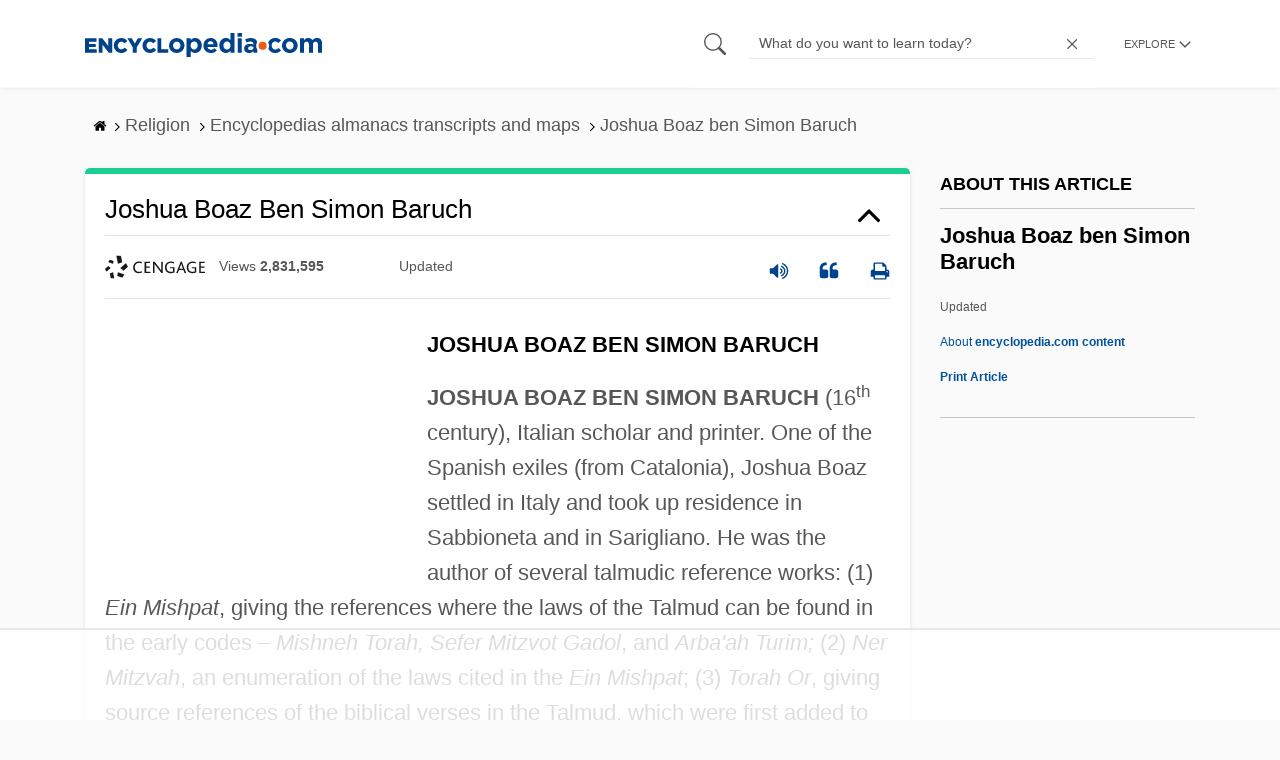

--- FILE ---
content_type: text/html
request_url: https://api.intentiq.com/profiles_engine/ProfilesEngineServlet?at=39&mi=10&dpi=936734067&pt=17&dpn=1&iiqidtype=2&iiqpcid=ddb1ea75-a7b0-40bb-93d7-0eb9f9fcd38c&iiqpciddate=1769092711360&pcid=0ffe92a1-3ba3-4bc7-a77a-19c26630350b&idtype=3&gdpr=0&japs=false&jaesc=0&jafc=0&jaensc=0&jsver=0.33&testGroup=A&source=pbjs&ABTestingConfigurationSource=group&abtg=A&vrref=https%3A%2F%2Fwww.encyclopedia.com
body_size: 55
content:
{"abPercentage":97,"adt":1,"ct":2,"isOptedOut":false,"data":{"eids":[]},"dbsaved":"false","ls":true,"cttl":86400000,"abTestUuid":"g_8fc0b57f-43f9-4248-8772-56928b294888","tc":9,"sid":-1712770275}

--- FILE ---
content_type: text/plain
request_url: https://rtb.openx.net/openrtbb/prebidjs
body_size: -84
content:
{"id":"f032a457-d4e9-438c-81ba-8da3dacfb60b","nbr":0}

--- FILE ---
content_type: text/plain; charset=UTF-8
request_url: https://at.teads.tv/fpc?analytics_tag_id=PUB_17002&tfpvi=&gdpr_consent=&gdpr_status=22&gdpr_reason=220&ccpa_consent=&sv=prebid-v1
body_size: 56
content:
OGQwZGUxNGQtOGY3YS00NDE5LWFjMjQtYjYxOTlhYTBhOWQwIy03MA==

--- FILE ---
content_type: text/plain
request_url: https://rtb.openx.net/openrtbb/prebidjs
body_size: -226
content:
{"id":"b6b7482a-9f2b-43e2-bc99-bb7d40c83185","nbr":0}

--- FILE ---
content_type: text/plain; charset=utf-8
request_url: https://ads.adthrive.com/http-api/cv2
body_size: 4987
content:
{"om":["00xbjwwl","016e8dfa-daef-495e-87a8-81307287f273","04897otm","04avd4zf","08qi6o59","0bb78cxw","0iyi1awv","0mzsmbxe","0pycs8g7","0rbjykqy","0rko03io","0sm4lr19","1","10011/855b136a687537d76857f15c0c86e70b","1011_302_56233570","10310289136970_559920874","10310289136970_559921421","10ua7afe","11142692","11509227","1185:1610326728","11896988","118ep6wu","12010080","12010084","12010088","12047058","12168663","124682_658","124684_201","124843_10","124848_8","124853_8","1374w81n","13mvd7kb","1453468","1610326628","1610338926","17_23391182","17_23391194","17_23391302","17_24104657","17_24683319","17_24696345","17_24767210","17_24767217","17_24767232","1idb8b","1kpjxj5u","1qlxu0yx","1r7rfn75","1zx7wzcw","202d4qe7","206_522709","2132:42375967","2132:42984839","2132:45291933","2132:45327624","2132:45327684","2132:45563097","2132:45573262","2132:45877320","2132:45919811","2132:46039504","2132:46039902","2249:553781220","2249:647637518","2249:650628025","2249:674798650","2249:683817811","2249:691914577","2249:691925891","2249:700871522","2249:703065057","2249:704283766","2307:0rko03io","2307:28u7c6ez","2307:2ivtu6ed","2307:3p0mnojb","2307:3wivd6ib","2307:4l7yzzlo","2307:5am84p90","2307:794di3me","2307:7cmeqmw8","2307:7fmk89yf","2307:8orkh93v","2307:98xzy0ek","2307:9nex8xyd","2307:9t6gmxuz","2307:a7w365s6","2307:bn278v80","2307:clbujs0n","2307:cv0h9mrv","2307:enlhmyoh","2307:g749lgab","2307:gn3plkq1","2307:hswgcqif","2307:i3i05vpz","2307:iiu0wq3s","2307:ixtrvado","2307:n3egwnq7","2307:n5qy4p52","2307:nzm94v28","2307:p3cf8j8j","2307:plth4l1a","2307:q6wuoqcc","2307:qe3j7nn0","2307:qlw2vktr","2307:s2ahu2ae","2307:tk209rcs","2307:u7p1kjgp","2307:ubjltf5y","2307:uqph5v76","2307:uvzw7l54","2307:xc88kxs9","2307:zd631qlo","2409_15064_70_86128400","2409_15064_70_86128401","2409_15064_70_86128402","24694792","24694794","24694815","248492119","248492542","25_53v6aquw","25_8b5u826e","25_m2n177jy","25_op9gtamy","25_oz31jrd0","25_pz8lwofu","25_sqmqxvaf","25_ti0s3bz3","25_utberk8n","25_yi6qlg3p","25_zwzjgvpw","2636_1101777_7764-1036203","2636_1101777_7764-1036209","2636_1101777_7764-1036210","2662_178309_8034126","2662_200562_8172720","2662_200562_8172724","2662_200562_8182931","2676:85690717","2676:86083195","2676:86411121","2676:86689316","2676:86698039","286bn7o6","28u7c6ez","29414696","2974:8172720","2974:8182931","2ivtu6ed","3018/bcd12fc9396877a7c446510d29de870d","30583865","308_125203_17","308_125204_13","31809564","33058672","33118520","3335_25247_700109379","3335_73_665280126","33604463","33604871","33605023","33865078","34018583","3490:CR52212687","3490:CR52212688","3490:CR52223725","3658_15078_7yj1wi4i","3658_15696_a0l7lmjs","3658_15784_cgx63l2w","3658_179461_ppn03peq","3658_18008_hswgcqif","3658_18008_nzm94v28","3658_18008_uqph5v76","3658_184265_jnn8cnz2","3658_203382_T26225930","3658_211122_5vb39qim","3658_22079_zd631qlo","3658_78719_4l7yzzlo","3702_139777_24765544","381513943572","3822:24417995","39303318","39350186","396398251","3LMBEkP-wis","3hkzqiet","3jwf4qqp","3k7yez81","3p0mnojb","3q49ttf8","3v2n6fcp","3wivd6ib","40209386","409_216388","409_225987","409_226312","409_226326","409_227223","42604842","44023623","44101732","45877320","458901553568","45v886tf","46039085","47869802","485027845327","4941618","4aqwokyz","4coijx9x","4etfwvf1","4gx2hhfb","4qks9viz","4w5ob6c8","4z9jua9x","4zai8e8t","50262962","51004532","51372084","51372355","51372397","51372434","516119490","52321874","526487395","52jym2o2","5316_139700_e57da5d6-bc41-40d9-9688-87a11ae6ec85","53786587","53v6aquw","54639987","54779847","549410","5504:203508","5504:203863","55092222","5510:kecbwzbd","5510:llssk7bx","5510:mznp7ktv","5510:ouycdkmq","5510:qlw2vktr","5510:quk7w53j","55167461","55221385","5526539217","553781220","553781814","55763523","557_409_216396","557_409_216486","557_409_220343","557_409_220344","557_409_220346","557_409_220354","557_409_223589","557_409_226312","557_409_226316","557_409_228105","558_93_hswgcqif","558_93_nmm1c7f0","558_93_rk5pkdan","5636:12023788","5670:8182931","58147757","582mxy0f","588062576109","59664236","59665059","59856354","5989_1799740_703656485","5989_1799740_703673511","5989_1799740_704085420","5989_1799740_704085924","5am84p90","5nukj5da","605367468","60f5a06w","61159998","61213159","6126589193","61311040","61524915","618576351","618876699","61900466","619089559","61932920","61932933","61945796","62019681","62187798","6226505231","6226505239","6226518723","6226530649","6226543495","62584628","627227759","627301267","627309156","627309159","628015148","628086965","628153053","628153173","628222860","628223277","628360579","628360582","628444259","628444349","628444433","628444439","628456307","628456310","628456379","628456382","628456391","628622163","628622166","628622172","628622175","628622241","628622244","628622247","628622250","628683371","628687043","628687157","628687460","628687463","628803013","628841673","629007394","629009180","629167998","629168001","629168010","629168565","629171196","629171202","629350437","630137823","630660884","630928655","63100589","6365_61796_784880263591","6365_61796_784880275657","6365_61796_785451798380","63t6qg56","643476627005","6547_67916_00YqwUu4UxGCy6SYNxXL","6547_67916_2n3zvF6Nlad0c3MIhTTy","6547_67916_AW0sbg9edJtCfxobkX8X","6547_67916_JG9KsCmABt1VCudxaL8J","6547_67916_LBFLTKa5azpFb0yLyyuU","6547_67916_WbXuLauYOscYWojaSZTB","6547_67916_YhPQ8Z8XRsLILcz6YAzY","6547_67916_ZcQsUFqm1mWAJ0g2O3vH","6547_67916_a8NNmweZ7Jyl75Mg6on5","6547_67916_cmY11pqjDreNxL86COXr","6547_67916_jm8UMs4Zi0eYARvmdOsm","6547_67916_nm6dbfDp8XFWn62dJJkq","6547_67916_pFD8qvM32mAL2eEzLa57","6547_67916_t7qAAfVDub9AiaXRMBXG","6547_67916_x3rL29ya2H5eNOyCp50N","659216891404","659713728691","663293761","665280126","680_99480_700109379","680_99480_700109383","680_99480_700109389","680_99480_700109391","683821359302","690_99485_1610326628","697189989","697525795","697876999","6l5qanx0","6pamm6b8","6zt4aowl","700109383","700109389","700109399","702423494","704615586","705115233","705115332","705115442","705115523","705116521","705127202","706217912595","706320056","707102891","707103128","70_86128401","726223570444","7354_217088_85987450","7354_217088_86434480","7354_229128_86128400","74243_74_18298320","74243_74_18364134","74_462792978","74scwdnj","7732580","77gj3an4","7928574","793303802137","794di3me","7969_149355_45877320","7969_149355_45999649","7a0tg1yi","7cmeqmw8","7fdb39zj","7fl72cxu","7fmk89yf","7qevw67b","7sf7w6kh","7x8f326o","7xb3th35","7yj1wi4i","81097795","8152878","8152879","8154363","8193078","85444966","85661854","86083186","86470583","86744983","86925902","86927514","8b5u826e","8camtqjh","8gyxi0mz","8orkh93v","8u2upl8r","8w4klwi4","9057/118fd3eefbff5c5b303909fff5103e9c","9057/211d1f0fa71d1a58cabee51f2180e38f","9057/9ced2f4f99ea397df0e0f394c2806693","9057/b232bee09e318349723e6bde72381ba0","90_12219634","90xabdla","9309343","96srbype","9krcxphu","9nex8xyd","9r15vock","9rqgwgyb","9t6gmxuz","9vtd24w4","a0l7lmjs","a7w365s6","a7wye4jw","ascierwp","auyahd87","bd5xg6f6","bn278v80","bpdqvav8","bpecuyjx","bpwmigtk","bq2rzo0o","c1adbadf-b0ca-47f8-a591-24d81c868d74","c1t9ap74","c3jn1bgj","c75hp4ji","c7z0h277","cgx63l2w","clbujs0n","cmpalw5s","cqant14y","cr-9cqtwg3qvbrhwz","cr-9cqtwg3qvbri02","cr-9cqtwg3qw8rhwz","cr-9cqtwg3qw8ri02","cr-a9s2xe6vubwj","cr-a9s2xe7rubwj","cr-a9s2xf8vubwj","cr-aaqt0j8yubwj","cr-aav1zg0qubwj","cr-aawz3e8yubwj","cr-aawz3f0wubwj","cr-aawz3f1vubwj","cr-aawz3f2tubwj","cr-f6puwm2w27tf1","cr-f6puwm2x27tf1","cr-fb6jdj9uuatj","cr-flbd4mx4ubwe","cr-ghun4f53ubwe","cr-pyl983h4u9vd","cr-q97t18oou9vd","cr-q97t18oouatj","cr-q97t18ooubwe","cr-q97t18ooubxe","cr-r5fqbsaru9vd","cr-zdos6q1fubwe","cr223-e7wwzi6qxeu","cr223-e8rz0d0qxeu","cv0h9mrv","cymho2zs","czt3qxxp","d8xpzwgq","ddr52z0n","de66hk0y","djstahv8","duxvs448","e2c76his","edkk1gna","enlhmyoh","eud1td0t","extremereach_creative_76559239","fcn2zae1","fdujxvyb","feueU8m1y4Y","fq298eh4hao","fzw4jega","g2ozgyf2","gdq6ecmo","ge4000vb","gix2ylp1","gn3plkq1","h0zwvskc","hswgcqif","hueqprai","hya8dpaz","i2aglcoy","i3i05vpz","i3wbjzd6","i90isgt0","i9b8es34","iiu0wq3s","iu5svso2","iw3id10l","ixtrvado","izn7xb48","j39smngx","j728o85b","ja9t2zld","jaz5omfl","jd035jgw","jr169syq","k6mxdk4o","k7dd9kai","ke298clz3yy","kecbwzbd","klqiditz","kz8629zd","llssk7bx","mbgz0hvw","mdhhxn07","mne39gsk","mnzinbrt","mznp7ktv","n3egwnq7","n5qy4p52","ncfr1yiw","np9yfx64","nzm94v28","ofoon6ir","oj70mowv","op9gtamy","ou8gxy4u","ouycdkmq","owpdp17p","oyophs7h","oz31jrd0","ozdii3rw","p0noqqn9","p6aoyyz5","pagvt0pd","pe0gcg4w","pefxr7k2","pi9dvb89","pkydekxi","pl298th4l1a","plth4l1a","pmtssbfz","ppn03peq","pz8lwofu","pzgd3hum","q0nt8p8d","q6wuoqcc","q9plh3qd","qfy64iwb","qlw2vktr","qqvgscdx","quk7w53j","rcfcy8ae","rk5pkdan","rknnwvfz","rkqjm0j1","rxj4b6nw","s2ahu2ae","s4s41bit","saxpac11","sdodmuod","seill0x0","t34l2d9w","tfbg3n3b","ti0s3bz3","tomxatk9","tsa21krj","u2cc9kzv","u3kgq35b","u59v8ho5","ubjltf5y","uer2l962","uf7vbcrs","ujl9wsn7","ujqkqtnh","uk3rjp8m","uqph5v76","uvzw7l54","uxt19cdi","uykfdhoc","vbivoyo6","veuwcd3t","vp295pyf","vshlmlqr","w15c67ad","w3ez2pdd","wfxqcwx7","wt0wmo2s","wu5qr81l","x05tmoze","x0lc61jh","xgzzblzl","xm7xmowz","xmrkzlba","y44dspxu","yi6qlg3p","ylz2n35t","zaiy3lqy","zd631qlo","zep75yl2","zfexqyi5","zpm9ltrh","zvdz58bk","zw6jpag6","7979132","7979135"],"pmp":[],"adomains":["123notices.com","1md.org","about.bugmd.com","acelauncher.com","adameve.com","akusoli.com","allyspin.com","askanexpertonline.com","atomapplications.com","bassbet.com","betsson.gr","biz-zone.co","bizreach.jp","bubbleroom.se","bugmd.com","buydrcleanspray.com","byrna.com","capitaloneshopping.com","clarifion.com","combatironapparel.com","controlcase.com","convertwithwave.com","cotosen.com","countingmypennies.com","cratedb.com","croisieurope.be","cs.money","dallasnews.com","definition.org","derila-ergo.com","dhgate.com","dhs.gov","displate.com","easyprint.app","easyrecipefinder.co","fabpop.net","familynow.club","fla-keys.com","folkaly.com","g123.jp","gameswaka.com","getbugmd.com","getconsumerchoice.com","getcubbie.com","gowavebrowser.co","gowdr.com","gransino.com","grosvenorcasinos.com","guard.io","hero-wars.com","holts.com","instantbuzz.net","itsmanual.com","jackpotcitycasino.com","justanswer.com","justanswer.es","la-date.com","lightinthebox.com","liverrenew.com","local.com","lovehoney.com","lulutox.com","lymphsystemsupport.com","manualsdirectory.org","meccabingo.com","medimops.de","mensdrivingforce.com","millioner.com","miniretornaveis.com","mobiplus.me","myiq.com","national-lottery.co.uk","naturalhealthreports.net","nbliver360.com","nikke-global.com","nordicspirit.co.uk","nuubu.com","onlinemanualspdf.co","original-play.com","outliermodel.com","paperela.com","paradisestays.site","parasiterelief.com","peta.org","photoshelter.com","plannedparenthood.org","playvod-za.com","printeasilyapp.com","printwithwave.com","profitor.com","quicklearnx.com","quickrecipehub.com","rakuten-sec.co.jp","rangeusa.com","refinancegold.com","robocat.com","royalcaribbean.com","saba.com.mx","shift.com","simple.life","spinbara.com","systeme.io","taboola.com","tackenberg.de","temu.com","tenfactorialrocks.com","theoceanac.com","topaipick.com","totaladblock.com","usconcealedcarry.com","vagisil.com","vegashero.com","vegogarden.com","veryfast.io","viewmanuals.com","viewrecipe.net","votervoice.net","vuse.com","wavebrowser.co","wavebrowserpro.com","weareplannedparenthood.org","xiaflex.com","yourchamilia.com"]}

--- FILE ---
content_type: text/plain
request_url: https://rtb.openx.net/openrtbb/prebidjs
body_size: -226
content:
{"id":"4fac125f-9bd1-4b8d-803e-e192e6042d1f","nbr":0}

--- FILE ---
content_type: text/plain
request_url: https://rtb.openx.net/openrtbb/prebidjs
body_size: -226
content:
{"id":"9e859bcd-51dd-4284-9b1d-3cf585ff9a9f","nbr":0}

--- FILE ---
content_type: text/plain
request_url: https://rtb.openx.net/openrtbb/prebidjs
body_size: -226
content:
{"id":"e29e63c5-5190-47f0-ba7e-83f9a3bea5e9","nbr":0}

--- FILE ---
content_type: text/plain
request_url: https://rtb.openx.net/openrtbb/prebidjs
body_size: -226
content:
{"id":"fd18ff12-e438-408c-924d-5946c4a0aad4","nbr":0}

--- FILE ---
content_type: text/plain
request_url: https://rtb.openx.net/openrtbb/prebidjs
body_size: -226
content:
{"id":"e7a57035-517e-4530-8090-1faf2eb6de26","nbr":0}